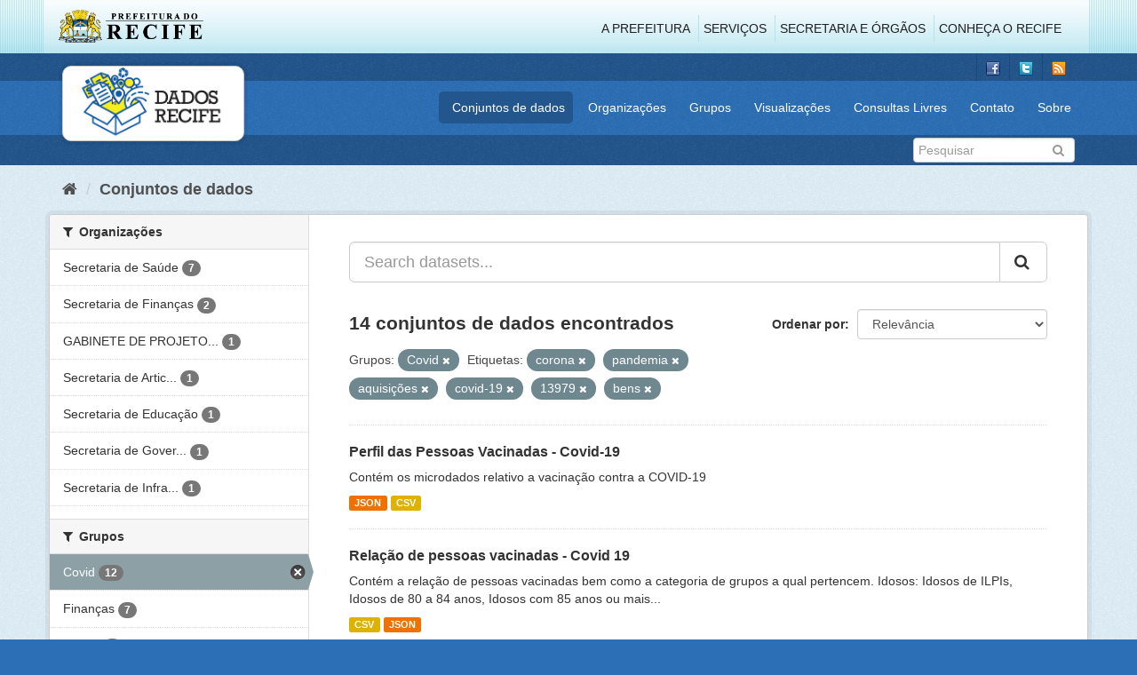

--- FILE ---
content_type: text/html; charset=utf-8
request_url: http://dados.recife.pe.gov.br/dataset?tags=corona&tags=pandemia&tags=aquisi%C3%A7%C3%B5es&groups=covid&tags=covid-19&tags=13979&tags=bens
body_size: 68652
content:
<!DOCTYPE html>
<!--[if IE 9]> <html lang="pt_BR" class="ie9"> <![endif]-->
<!--[if gt IE 8]><!--> <html lang="pt_BR"> <!--<![endif]-->
  <head>
    <link rel="stylesheet" type="text/css" href="/fanstatic/vendor/:version:2020-04-07T07:34:31.07/select2/select2.css" />
<link rel="stylesheet" type="text/css" href="/fanstatic/css/:version:2020-04-07T07:34:31.06/main.min.css" />
<link rel="stylesheet" type="text/css" href="/fanstatic/vendor/:version:2020-04-07T07:34:31.07/font-awesome/css/font-awesome.min.css" />
<link rel="stylesheet" type="text/css" href="/fanstatic/ckanext-geoview/:version:2019-10-08T10:45:21.02/css/geo-resource-styles.css" />

    <meta charset="utf-8" />
      <meta name="generator" content="ckan 2.8.2" />
      <meta name="viewport" content="width=device-width, initial-scale=1.0">
    <title>Conjuntos de dados - Portal de Dados Abertos da Cidade do Recife</title>

    
    
  <link rel="shortcut icon" href="/base/images/favicon.ico" />
    
  
    <script type="text/javascript">
  (function(i,s,o,g,r,a,m){i['GoogleAnalyticsObject']=r;i[r]=i[r]||function(){
  (i[r].q=i[r].q||[]).push(arguments)},i[r].l=1*new Date();a=s.createElement(o),
  m=s.getElementsByTagName(o)[0];a.async=1;a.src=g;m.parentNode.insertBefore(a,m)
  })(window,document,'script','//www.google-analytics.com/analytics.js','ga');

  ga('create', 'G-F8QPH4EF84', 'auto', {});
     
  ga('set', 'anonymizeIp', true);
  ga('send', 'pageview');
</script>
  

    
      
    
    


    
      
      
    
    
  </head>

  
  <body data-site-root="http://dados.recife.pe.gov.br/" data-locale-root="http://dados.recife.pe.gov.br/" >

    
    <div class="hide"><a href="#content">Pular para o conteúdo</a></div>
  

  
     
<header class="header-recife">
  <section class="header-recife-links">
    <div class="header-recife-bg">
      <div class="container">
        <div class="recife-row row">
          <div class="col-md-2">
            <div class="logo-recife"><a target="_blank" href="http://www.recife.pe.gov.br"><img title="" alt="" src="/base/images/logopcr.png"></a></div>
          </div>
          <div class="col-md-10">
            <div class="nav-recife" style="padding-top: 17px; padding-right: 10px;">
              <ul class="list-inline pull-right" >
                <li><a target="_blank" href="http://www2.recife.pe.gov.br/pagina/sobre-prefeitura-do-recife">A Prefeitura</a></li>
                <li class="r-li-recife"><a target="_blank" href="http://www2.recife.pe.gov.br/servicos/cidadao">Serviços</a></li>
                <li class="r-li-recife"><a target="_blank" href="http://www2.recife.pe.gov.br/pagina/horarios-de-atendimento-das-secretarias-e-orgaos">Secretaria e Órgãos</a></li>
                <li class="r-li-recife"><a target="_blank" href="http://www.turismonorecife.com.br/pt-br/a-cidade">Conheça o Recife</a></li>
              </ul>
            </div>
          </div>
        </div>
      </div>
    </div>
  </section>
</header>
<header class="account-masthead">
  <div class="container">
    <div class="account avatar">
      <ul class="unstyled">
        <li>
          <a href="https://www.facebook.com/CidadaoInteligente" target="_blank" title="Facebook">
            <i class="ckan-icon ckan-icon-fb"></i>
          </a>
        </li>
        <li>
          <a href="http://twitter.com/dadosRecife" target="_blank" title="Twitter">
            <i class="ckan-icon ckan-icon-twitter"></i>
          </a>
        </li>
        <li>
          <a href="/feeds/dataset.atom" target="_blank" title="Feed">
            <i class="ckan-icon ckan-icon-feed"></i>
          </a>
        </li>
      </ul>
    </div>
      
  </div>
</header>

<header class="navbar navbar-static-top masthead">
    
  <div class="container">
    <div class="navbar-right">
      <button data-target="#main-navigation-toggle" data-toggle="collapse" class="navbar-toggle collapsed" type="button">
        <span class="fa fa-bars"></span>
      </button>
    </div>
    <hgroup class=" navbar-left">
       
      <div class="box logo-dados-recife">
        <a class="logo" href="/"><img src="/base/images/logo-dados-recife.png" alt="Portal de Dados Abertos da Cidade do Recife" title="Portal de Dados Abertos da Cidade do Recife" /></a>
      </div>
       
    </hgroup>

    <div class="collapse navbar-collapse" id="main-navigation-toggle">
      
      <nav class="section navigation recife">
        <ul class="nav nav-pills">
           
            <li class="active"><a href="/dataset">Conjuntos de dados</a></li><li><a href="/organization">Organizações</a></li><li><a href="/group">Grupos</a></li><li><a href="/views-maps">Visualizações</a></li><li><a href="/consultas-livres">Consultas Livres</a></li><li><a href="/contato">Contato</a></li><li><a href="/about">Sobre</a></li> 
          
        </ul>
      </nav>
       
    </div>
  </div>
</header>

<header class="account-masthead">
  <div class="container">
		<div class="account avatar">
      
      <form class="section site-search simple-input" action="/dataset" method="get">
        <div class="field">
          <label for="field-sitewide-search">Buscar conjunto de dados</label>
          <input id="field-sitewide-search" type="text" class="form-control" name="q" placeholder="Pesquisar" />
          <button class="btn-search" type="submit"><i class="fa fa-search"></i></button>
        </div>
      </form>
      
    </div>
  </div>
</header>

  
    <div role="main">
      <div id="content" class="container">
        
          
            <div class="flash-messages">
              
                
              
            </div>
          

          
            <div class="toolbar">
              
                
                  <ol class="breadcrumb">
                    
<li class="home"><a href="/"><i class="fa fa-home"></i><span> Início</span></a></li>
                    
  <li class="active"><a href="dataset_search?action=search&amp;controller=package">Conjuntos de dados</a></li>

                  </ol>
                
              
            </div>
          

          <div class="row wrapper">
            
            
            

            
              <aside class="secondary col-sm-3">
                
                
<div class="filters">
  <div>
    
      

  
  
    
      
      
        <section class="module module-narrow module-shallow">
          
            <h2 class="module-heading">
              <i class="fa fa-filter"></i>
              
              Organizações
            </h2>
          
          
            
            
              <nav>
                <ul class="list-unstyled nav nav-simple nav-facet">
                  
                    
                    
                    
                    
                      <li class="nav-item">
                        <a href="/dataset?tags=covid-19&amp;tags=pandemia&amp;organization=secretaria-de-saude&amp;tags=aquisi%C3%A7%C3%B5es&amp;tags=corona&amp;groups=covid&amp;tags=13979&amp;tags=bens" title="">
                          <span class="item-label">Secretaria de Saúde</span>
                          <span class="hidden separator"> - </span>
                          <span class="item-count badge">7</span>
                        </a>
                      </li>
                  
                    
                    
                    
                    
                      <li class="nav-item">
                        <a href="/dataset?tags=covid-19&amp;tags=pandemia&amp;tags=aquisi%C3%A7%C3%B5es&amp;tags=corona&amp;groups=covid&amp;tags=13979&amp;organization=secretaria-de-financas&amp;tags=bens" title="">
                          <span class="item-label">Secretaria de Finanças</span>
                          <span class="hidden separator"> - </span>
                          <span class="item-count badge">2</span>
                        </a>
                      </li>
                  
                    
                    
                    
                    
                      <li class="nav-item">
                        <a href="/dataset?tags=covid-19&amp;tags=pandemia&amp;tags=aquisi%C3%A7%C3%B5es&amp;tags=corona&amp;groups=covid&amp;organization=gabinete-de-projetos-especiais-administracao-direta-gabpe&amp;tags=13979&amp;tags=bens" title="GABINETE DE PROJETOS ESPECIAIS -  ADMINISTRAÇÃO DIRETA - GABPE">
                          <span class="item-label">GABINETE DE PROJETO...</span>
                          <span class="hidden separator"> - </span>
                          <span class="item-count badge">1</span>
                        </a>
                      </li>
                  
                    
                    
                    
                    
                      <li class="nav-item">
                        <a href="/dataset?tags=covid-19&amp;tags=pandemia&amp;tags=aquisi%C3%A7%C3%B5es&amp;tags=corona&amp;groups=covid&amp;organization=secretaria-de-articulacao-politica-e-social&amp;tags=13979&amp;tags=bens" title="Secretaria de Articulação Política e Social">
                          <span class="item-label">Secretaria de Artic...</span>
                          <span class="hidden separator"> - </span>
                          <span class="item-count badge">1</span>
                        </a>
                      </li>
                  
                    
                    
                    
                    
                      <li class="nav-item">
                        <a href="/dataset?tags=covid-19&amp;tags=pandemia&amp;organization=secretaria-de-educacao&amp;tags=aquisi%C3%A7%C3%B5es&amp;tags=corona&amp;groups=covid&amp;tags=13979&amp;tags=bens" title="">
                          <span class="item-label">Secretaria de Educação</span>
                          <span class="hidden separator"> - </span>
                          <span class="item-count badge">1</span>
                        </a>
                      </li>
                  
                    
                    
                    
                    
                      <li class="nav-item">
                        <a href="/dataset?tags=covid-19&amp;tags=pandemia&amp;organization=secretaria-de-governo&amp;tags=aquisi%C3%A7%C3%B5es&amp;tags=corona&amp;groups=covid&amp;tags=13979&amp;tags=bens" title="Secretaria de Governo e Participação Social">
                          <span class="item-label">Secretaria de Gover...</span>
                          <span class="hidden separator"> - </span>
                          <span class="item-count badge">1</span>
                        </a>
                      </li>
                  
                    
                    
                    
                    
                      <li class="nav-item">
                        <a href="/dataset?tags=covid-19&amp;tags=pandemia&amp;tags=aquisi%C3%A7%C3%B5es&amp;tags=corona&amp;groups=covid&amp;organization=secretaria-de-infraestrutura-e-servicos-urbanos&amp;tags=13979&amp;tags=bens" title="Secretaria de Infraestrutura">
                          <span class="item-label">Secretaria de Infra...</span>
                          <span class="hidden separator"> - </span>
                          <span class="item-count badge">1</span>
                        </a>
                      </li>
                  
                </ul>
              </nav>

              <p class="module-footer">
                
                  
                
              </p>
            
            
          
        </section>
      
    
  

    
      

  
  
    
      
      
        <section class="module module-narrow module-shallow">
          
            <h2 class="module-heading">
              <i class="fa fa-filter"></i>
              
              Grupos
            </h2>
          
          
            
            
              <nav>
                <ul class="list-unstyled nav nav-simple nav-facet">
                  
                    
                    
                    
                    
                      <li class="nav-item active">
                        <a href="/dataset?tags=corona&amp;tags=pandemia&amp;tags=aquisi%C3%A7%C3%B5es&amp;tags=covid-19&amp;tags=13979&amp;tags=bens" title="">
                          <span class="item-label">Covid</span>
                          <span class="hidden separator"> - </span>
                          <span class="item-count badge">12</span>
                        </a>
                      </li>
                  
                    
                    
                    
                    
                      <li class="nav-item">
                        <a href="/dataset?tags=covid-19&amp;tags=pandemia&amp;tags=aquisi%C3%A7%C3%B5es&amp;tags=corona&amp;groups=covid&amp;groups=financas&amp;tags=13979&amp;tags=bens" title="">
                          <span class="item-label">Finanças</span>
                          <span class="hidden separator"> - </span>
                          <span class="item-count badge">7</span>
                        </a>
                      </li>
                  
                    
                    
                    
                    
                      <li class="nav-item">
                        <a href="/dataset?tags=covid-19&amp;tags=pandemia&amp;tags=aquisi%C3%A7%C3%B5es&amp;tags=corona&amp;groups=covid&amp;groups=saude&amp;tags=13979&amp;tags=bens" title="">
                          <span class="item-label">Saúde</span>
                          <span class="hidden separator"> - </span>
                          <span class="item-count badge">7</span>
                        </a>
                      </li>
                  
                    
                    
                    
                    
                      <li class="nav-item">
                        <a href="/dataset?tags=covid-19&amp;tags=pandemia&amp;tags=aquisi%C3%A7%C3%B5es&amp;tags=corona&amp;groups=covid&amp;groups=educacao&amp;tags=13979&amp;tags=bens" title="">
                          <span class="item-label">Educação</span>
                          <span class="hidden separator"> - </span>
                          <span class="item-count badge">1</span>
                        </a>
                      </li>
                  
                    
                    
                    
                    
                      <li class="nav-item">
                        <a href="/dataset?tags=covid-19&amp;tags=pandemia&amp;tags=aquisi%C3%A7%C3%B5es&amp;tags=corona&amp;groups=covid&amp;groups=governo-e-politica&amp;tags=13979&amp;tags=bens" title="">
                          <span class="item-label">Governo e Política</span>
                          <span class="hidden separator"> - </span>
                          <span class="item-count badge">1</span>
                        </a>
                      </li>
                  
                    
                    
                    
                    
                      <li class="nav-item">
                        <a href="/dataset?tags=covid-19&amp;tags=pandemia&amp;tags=aquisi%C3%A7%C3%B5es&amp;tags=corona&amp;groups=covid&amp;groups=turismo&amp;tags=13979&amp;tags=bens" title="">
                          <span class="item-label">Turismo</span>
                          <span class="hidden separator"> - </span>
                          <span class="item-count badge">1</span>
                        </a>
                      </li>
                  
                    
                    
                    
                    
                      <li class="nav-item">
                        <a href="/dataset?tags=covid-19&amp;tags=pandemia&amp;groups=urbanismo&amp;tags=aquisi%C3%A7%C3%B5es&amp;tags=corona&amp;groups=covid&amp;tags=13979&amp;tags=bens" title="">
                          <span class="item-label">Urbanismo</span>
                          <span class="hidden separator"> - </span>
                          <span class="item-count badge">1</span>
                        </a>
                      </li>
                  
                </ul>
              </nav>

              <p class="module-footer">
                
                  
                
              </p>
            
            
          
        </section>
      
    
  

    
      

  
  
    
      
      
        <section class="module module-narrow module-shallow">
          
            <h2 class="module-heading">
              <i class="fa fa-filter"></i>
              
              Etiquetas
            </h2>
          
          
            
            
              <nav>
                <ul class="list-unstyled nav nav-simple nav-facet">
                  
                    
                    
                    
                    
                      <li class="nav-item">
                        <a href="/dataset?tags=covid-19&amp;tags=pandemia&amp;tags=aquisi%C3%A7%C3%B5es&amp;tags=corona&amp;groups=covid&amp;tags=13979&amp;tags=bens&amp;tags=covid" title="">
                          <span class="item-label">covid</span>
                          <span class="hidden separator"> - </span>
                          <span class="item-count badge">13</span>
                        </a>
                      </li>
                  
                    
                    
                    
                    
                      <li class="nav-item active">
                        <a href="/dataset?tags=corona&amp;tags=pandemia&amp;tags=aquisi%C3%A7%C3%B5es&amp;groups=covid&amp;tags=13979&amp;tags=bens" title="">
                          <span class="item-label">covid-19</span>
                          <span class="hidden separator"> - </span>
                          <span class="item-count badge">12</span>
                        </a>
                      </li>
                  
                    
                    
                    
                    
                      <li class="nav-item active">
                        <a href="/dataset?tags=pandemia&amp;tags=aquisi%C3%A7%C3%B5es&amp;groups=covid&amp;tags=covid-19&amp;tags=13979&amp;tags=bens" title="">
                          <span class="item-label">corona</span>
                          <span class="hidden separator"> - </span>
                          <span class="item-count badge">11</span>
                        </a>
                      </li>
                  
                    
                    
                    
                    
                      <li class="nav-item active">
                        <a href="/dataset?tags=corona&amp;tags=pandemia&amp;tags=aquisi%C3%A7%C3%B5es&amp;groups=covid&amp;tags=covid-19&amp;tags=13979" title="">
                          <span class="item-label">bens</span>
                          <span class="hidden separator"> - </span>
                          <span class="item-count badge">7</span>
                        </a>
                      </li>
                  
                    
                    
                    
                    
                      <li class="nav-item">
                        <a href="/dataset?tags=covid-19&amp;tags=pandemia&amp;tags=aquisi%C3%A7%C3%B5es&amp;tags=corona&amp;groups=covid&amp;tags=13979&amp;tags=bens&amp;tags=corona+v%C3%ADrus" title="">
                          <span class="item-label">corona vírus</span>
                          <span class="hidden separator"> - </span>
                          <span class="item-count badge">7</span>
                        </a>
                      </li>
                  
                    
                    
                    
                    
                      <li class="nav-item active">
                        <a href="/dataset?tags=corona&amp;tags=aquisi%C3%A7%C3%B5es&amp;groups=covid&amp;tags=covid-19&amp;tags=13979&amp;tags=bens" title="">
                          <span class="item-label">pandemia</span>
                          <span class="hidden separator"> - </span>
                          <span class="item-count badge">7</span>
                        </a>
                      </li>
                  
                    
                    
                    
                    
                      <li class="nav-item">
                        <a href="/dataset?tags=covid-19&amp;tags=v%C3%ADrus&amp;tags=pandemia&amp;tags=aquisi%C3%A7%C3%B5es&amp;tags=corona&amp;groups=covid&amp;tags=13979&amp;tags=bens" title="">
                          <span class="item-label">vírus</span>
                          <span class="hidden separator"> - </span>
                          <span class="item-count badge">7</span>
                        </a>
                      </li>
                  
                    
                    
                    
                    
                      <li class="nav-item active">
                        <a href="/dataset?tags=corona&amp;tags=pandemia&amp;tags=aquisi%C3%A7%C3%B5es&amp;groups=covid&amp;tags=covid-19&amp;tags=bens" title="">
                          <span class="item-label">13979</span>
                          <span class="hidden separator"> - </span>
                          <span class="item-count badge">6</span>
                        </a>
                      </li>
                  
                    
                    
                    
                    
                      <li class="nav-item">
                        <a href="/dataset?tags=aquisi%C3%A7%C3%A3o&amp;tags=covid-19&amp;tags=pandemia&amp;tags=aquisi%C3%A7%C3%B5es&amp;tags=corona&amp;groups=covid&amp;tags=13979&amp;tags=bens" title="">
                          <span class="item-label">aquisição</span>
                          <span class="hidden separator"> - </span>
                          <span class="item-count badge">6</span>
                        </a>
                      </li>
                  
                    
                    
                    
                    
                      <li class="nav-item active">
                        <a href="/dataset?tags=corona&amp;tags=pandemia&amp;groups=covid&amp;tags=covid-19&amp;tags=13979&amp;tags=bens" title="">
                          <span class="item-label">aquisições</span>
                          <span class="hidden separator"> - </span>
                          <span class="item-count badge">6</span>
                        </a>
                      </li>
                  
                </ul>
              </nav>

              <p class="module-footer">
                
                  
                    <a href="/dataset?tags=corona&amp;tags=pandemia&amp;tags=aquisi%C3%A7%C3%B5es&amp;groups=covid&amp;tags=covid-19&amp;tags=13979&amp;tags=bens&amp;_tags_limit=0" class="read-more">Mostrar mais Etiquetas</a>
                  
                
              </p>
            
            
          
        </section>
      
    
  

    
      

  
  
    
      
      
        <section class="module module-narrow module-shallow">
          
            <h2 class="module-heading">
              <i class="fa fa-filter"></i>
              
              Formatos
            </h2>
          
          
            
            
              <nav>
                <ul class="list-unstyled nav nav-simple nav-facet">
                  
                    
                    
                    
                    
                      <li class="nav-item">
                        <a href="/dataset?tags=covid-19&amp;tags=pandemia&amp;tags=aquisi%C3%A7%C3%B5es&amp;tags=corona&amp;groups=covid&amp;res_format=CSV&amp;tags=13979&amp;tags=bens" title="">
                          <span class="item-label">CSV</span>
                          <span class="hidden separator"> - </span>
                          <span class="item-count badge">14</span>
                        </a>
                      </li>
                  
                    
                    
                    
                    
                      <li class="nav-item">
                        <a href="/dataset?tags=covid-19&amp;tags=pandemia&amp;tags=aquisi%C3%A7%C3%B5es&amp;res_format=JSON&amp;tags=corona&amp;groups=covid&amp;tags=13979&amp;tags=bens" title="">
                          <span class="item-label">JSON</span>
                          <span class="hidden separator"> - </span>
                          <span class="item-count badge">8</span>
                        </a>
                      </li>
                  
                    
                    
                    
                    
                      <li class="nav-item">
                        <a href="/dataset?tags=covid-19&amp;tags=pandemia&amp;tags=aquisi%C3%A7%C3%B5es&amp;tags=corona&amp;groups=covid&amp;tags=13979&amp;res_format=PDF&amp;tags=bens" title="">
                          <span class="item-label">PDF</span>
                          <span class="hidden separator"> - </span>
                          <span class="item-count badge">7</span>
                        </a>
                      </li>
                  
                </ul>
              </nav>

              <p class="module-footer">
                
                  
                
              </p>
            
            
          
        </section>
      
    
  

    
      

  
  
    
      
      
        <section class="module module-narrow module-shallow">
          
            <h2 class="module-heading">
              <i class="fa fa-filter"></i>
              
              Licenças
            </h2>
          
          
            
            
              <nav>
                <ul class="list-unstyled nav nav-simple nav-facet">
                  
                    
                    
                    
                    
                      <li class="nav-item">
                        <a href="/dataset?tags=covid-19&amp;tags=pandemia&amp;tags=aquisi%C3%A7%C3%B5es&amp;tags=corona&amp;groups=covid&amp;license_id=odc-odbl&amp;tags=13979&amp;tags=bens" title="Licença Aberta para Bases de Dados (ODbL) do Open Data Commons">
                          <span class="item-label">Licença Aberta para...</span>
                          <span class="hidden separator"> - </span>
                          <span class="item-count badge">14</span>
                        </a>
                      </li>
                  
                </ul>
              </nav>

              <p class="module-footer">
                
                  
                
              </p>
            
            
          
        </section>
      
    
  

    
  </div>
  <a class="close no-text hide-filters"><i class="fa fa-times-circle"></i><span class="text">close</span></a>
</div>

              </aside>
            

            
              <div class="primary col-sm-9 col-xs-12">
                
                
  <section class="module">
    <div class="module-content">
      
        
      
      
        
        
        







<form id="dataset-search-form" class="search-form" method="get" data-module="select-switch">

  
    <div class="input-group search-input-group">
      <input aria-label="Search datasets..." id="field-giant-search" type="text" class="form-control input-lg" name="q" value="" autocomplete="off" placeholder="Search datasets...">
      
      <span class="input-group-btn">
        <button class="btn btn-default btn-lg" type="submit" value="search">
          <i class="fa fa-search"></i>
        </button>
      </span>
      
    </div>
  

  
    <span>
  
  

  
  
  
  <input type="hidden" name="tags" value="corona" />
  
  
  
  
  
  <input type="hidden" name="tags" value="pandemia" />
  
  
  
  
  
  <input type="hidden" name="tags" value="aquisições" />
  
  
  
  
  
  <input type="hidden" name="groups" value="covid" />
  
  
  
  
  
  <input type="hidden" name="tags" value="covid-19" />
  
  
  
  
  
  <input type="hidden" name="tags" value="13979" />
  
  
  
  
  
  <input type="hidden" name="tags" value="bens" />
  
  
  
  </span>
  

  
    
      <div class="form-select form-group control-order-by">
        <label for="field-order-by">Ordenar por</label>
        <select id="field-order-by" name="sort" class="form-control">
          
            
              <option value="score desc, metadata_modified desc" selected="selected">Relevância</option>
            
          
            
              <option value="title_string asc">Nome Crescente</option>
            
          
            
              <option value="title_string desc">Nome Descrescente</option>
            
          
            
              <option value="metadata_modified desc">Modificada pela última vez</option>
            
          
            
          
        </select>
        
        <button class="btn btn-default js-hide" type="submit">Ir</button>
        
      </div>
    
  

  
    
      <h2>

  
  
  
  

14 conjuntos de dados encontrados</h2>
    
  

  
    
      <p class="filter-list">
        
          
          <span class="facet">Grupos:</span>
          
            <span class="filtered pill">Covid
              <a href="dataset?tags=corona&amp;tags=pandemia&amp;tags=aquisi%C3%A7%C3%B5es&amp;tags=covid-19&amp;tags=13979&amp;tags=bens" class="remove" title="Remover"><i class="fa fa-times"></i></a>
            </span>
          
        
          
          <span class="facet">Etiquetas:</span>
          
            <span class="filtered pill">corona
              <a href="dataset?tags=pandemia&amp;tags=aquisi%C3%A7%C3%B5es&amp;groups=covid&amp;tags=covid-19&amp;tags=13979&amp;tags=bens" class="remove" title="Remover"><i class="fa fa-times"></i></a>
            </span>
          
            <span class="filtered pill">pandemia
              <a href="dataset?tags=corona&amp;tags=aquisi%C3%A7%C3%B5es&amp;groups=covid&amp;tags=covid-19&amp;tags=13979&amp;tags=bens" class="remove" title="Remover"><i class="fa fa-times"></i></a>
            </span>
          
            <span class="filtered pill">aquisições
              <a href="dataset?tags=corona&amp;tags=pandemia&amp;groups=covid&amp;tags=covid-19&amp;tags=13979&amp;tags=bens" class="remove" title="Remover"><i class="fa fa-times"></i></a>
            </span>
          
            <span class="filtered pill">covid-19
              <a href="dataset?tags=corona&amp;tags=pandemia&amp;tags=aquisi%C3%A7%C3%B5es&amp;groups=covid&amp;tags=13979&amp;tags=bens" class="remove" title="Remover"><i class="fa fa-times"></i></a>
            </span>
          
            <span class="filtered pill">13979
              <a href="dataset?tags=corona&amp;tags=pandemia&amp;tags=aquisi%C3%A7%C3%B5es&amp;groups=covid&amp;tags=covid-19&amp;tags=bens" class="remove" title="Remover"><i class="fa fa-times"></i></a>
            </span>
          
            <span class="filtered pill">bens
              <a href="dataset?tags=corona&amp;tags=pandemia&amp;tags=aquisi%C3%A7%C3%B5es&amp;groups=covid&amp;tags=covid-19&amp;tags=13979" class="remove" title="Remover"><i class="fa fa-times"></i></a>
            </span>
          
        
      </p>
      <a class="show-filters btn btn-default">Filtrar Resultados</a>
    
  

</form>




      
      
        

  
    <ul class="dataset-list list-unstyled">
    	
	      
	        






  <li class="dataset-item">
    
      <div class="dataset-content">
        
          <h3 class="dataset-heading">
            
              
            
            
              <a href="/dataset/perfil-das-pessoas-vacinadas-covid-19">Perfil das Pessoas Vacinadas - Covid-19</a>
            
            
              
              
            
          </h3>
        
        
          
        
        
          
            <div>Contém os microdados relativo a vacinação contra a COVID-19</div>
          
        
      </div>
      
        
          
            <ul class="dataset-resources list-unstyled">
              
                
                <li>
                  <a href="/dataset/perfil-das-pessoas-vacinadas-covid-19" class="label label-default" data-format="json">JSON</a>
                </li>
                
                <li>
                  <a href="/dataset/perfil-das-pessoas-vacinadas-covid-19" class="label label-default" data-format="csv">CSV</a>
                </li>
                
              
            </ul>
          
        
      
    
  </li>

	      
	        






  <li class="dataset-item">
    
      <div class="dataset-content">
        
          <h3 class="dataset-heading">
            
              
            
            
              <a href="/dataset/relacao-de-pessoas-vacinadas-covid-19">Relação de pessoas vacinadas - Covid 19</a>
            
            
              
              
            
          </h3>
        
        
          
        
        
          
            <div>Contém a relação de pessoas vacinadas bem como a categoria de grupos a qual pertencem.
Idosos: Idosos de ILPIs, Idosos de 80 a 84 anos, Idosos com 85 anos ou mais...</div>
          
        
      </div>
      
        
          
            <ul class="dataset-resources list-unstyled">
              
                
                <li>
                  <a href="/dataset/relacao-de-pessoas-vacinadas-covid-19" class="label label-default" data-format="csv">CSV</a>
                </li>
                
                <li>
                  <a href="/dataset/relacao-de-pessoas-vacinadas-covid-19" class="label label-default" data-format="json">JSON</a>
                </li>
                
              
            </ul>
          
        
      
    
  </li>

	      
	        






  <li class="dataset-item">
    
      <div class="dataset-content">
        
          <h3 class="dataset-heading">
            
              
            
            
              <a href="/dataset/campanha-de-vacinacao-covid-19">Campanha de Vacinação Covid-19</a>
            
            
              
              
            
          </h3>
        
        
          
        
        
          
            <div>Contém os locais de vacinação que funcionarão no período de campanha de vacinação contra a Covid-19</div>
          
        
      </div>
      
        
          
            <ul class="dataset-resources list-unstyled">
              
                
                <li>
                  <a href="/dataset/campanha-de-vacinacao-covid-19" class="label label-default" data-format="csv">CSV</a>
                </li>
                
                <li>
                  <a href="/dataset/campanha-de-vacinacao-covid-19" class="label label-default" data-format="json">JSON</a>
                </li>
                
              
            </ul>
          
        
      
    
  </li>

	      
	        






  <li class="dataset-item">
    
      <div class="dataset-content">
        
          <h3 class="dataset-heading">
            
              
            
            
              <a href="/dataset/despesas-orcamentarias">Despesas Orçamentárias</a>
            
            
              
              
            
          </h3>
        
        
          
        
        
          
            <div>Despesas realizadas pelo governo municipal com serviços, obras e compras, com a finalidade de atender as necessidades coletivas da população.</div>
          
        
      </div>
      
        
          
            <ul class="dataset-resources list-unstyled">
              
                
                <li>
                  <a href="/dataset/despesas-orcamentarias" class="label label-default" data-format="csv">CSV</a>
                </li>
                
                <li>
                  <a href="/dataset/despesas-orcamentarias" class="label label-default" data-format="pdf">PDF</a>
                </li>
                
                <li>
                  <a href="/dataset/despesas-orcamentarias" class="label label-default" data-format="json">JSON</a>
                </li>
                
              
            </ul>
          
        
      
    
  </li>

	      
	        






  <li class="dataset-item">
    
      <div class="dataset-content">
        
          <h3 class="dataset-heading">
            
              
            
            
              <a href="/dataset/passaporte-da-vacina-relacao-dos-estabelecimentos-com-descontos">Passaporte da Vacina - Relação dos Estabelecimentos com Descontos</a>
            
            
              
              
            
          </h3>
        
        
          
        
        
          
            <div>Mostra a relação dos estabelecimentos com descontos para Vacinados.</div>
          
        
      </div>
      
        
          
            <ul class="dataset-resources list-unstyled">
              
                
                <li>
                  <a href="/dataset/passaporte-da-vacina-relacao-dos-estabelecimentos-com-descontos" class="label label-default" data-format="csv">CSV</a>
                </li>
                
                <li>
                  <a href="/dataset/passaporte-da-vacina-relacao-dos-estabelecimentos-com-descontos" class="label label-default" data-format="json">JSON</a>
                </li>
                
              
            </ul>
          
        
      
    
  </li>

	      
	        






  <li class="dataset-item">
    
      <div class="dataset-content">
        
          <h3 class="dataset-heading">
            
              
            
            
              <a href="/dataset/imposto-sobre-transmissao-de-bens-imoveis-itbi">Imposto sobre Transmissão de Bens Imóveis (ITBI)</a>
            
            
              
              
            
          </h3>
        
        
          
        
        
          
            <div>O Imposto sobre a Transmissão de Bens Imóveis (ITBI), pago na compra/venda de imóveis
Os dados contém a relação de transações imobiliárias com recolhimento de ITBI, contendo as...</div>
          
        
      </div>
      
        
          
            <ul class="dataset-resources list-unstyled">
              
                
                <li>
                  <a href="/dataset/imposto-sobre-transmissao-de-bens-imoveis-itbi" class="label label-default" data-format="json">JSON</a>
                </li>
                
                <li>
                  <a href="/dataset/imposto-sobre-transmissao-de-bens-imoveis-itbi" class="label label-default" data-format="csv">CSV</a>
                </li>
                
              
            </ul>
          
        
      
    
  </li>

	      
	        






  <li class="dataset-item">
    
      <div class="dataset-content">
        
          <h3 class="dataset-heading">
            
              
            
            
              <a href="/dataset/processos-de-aquisicoes-de-bens-e-servicos-oriundos-de-dispensas-ou-inexigibilidade">FMPI e FMAS - Processos de aquisições de bens e serviços oriundos de Dispensa...</a>
            
            
              
              
            
          </h3>
        
        
          
        
        
          
            <div>São os processos de aquisições de bens e serviços oriundos de Dispensas e Inexigibilidades, com base nas Leis nº 8.666/1993 e nº 13.979/2020, exclusivamente para as ações de...</div>
          
        
      </div>
      
        
          
            <ul class="dataset-resources list-unstyled">
              
                
                <li>
                  <a href="/dataset/processos-de-aquisicoes-de-bens-e-servicos-oriundos-de-dispensas-ou-inexigibilidade" class="label label-default" data-format="csv">CSV</a>
                </li>
                
                <li>
                  <a href="/dataset/processos-de-aquisicoes-de-bens-e-servicos-oriundos-de-dispensas-ou-inexigibilidade" class="label label-default" data-format="pdf">PDF</a>
                </li>
                
              
            </ul>
          
        
      
    
  </li>

	      
	        






  <li class="dataset-item">
    
      <div class="dataset-content">
        
          <h3 class="dataset-heading">
            
              
            
            
              <a href="/dataset/casos-graves-covid-19">Casos Graves – Covid-19</a>
            
            
              
              
            
          </h3>
        
        
          
        
        
          
            <div>Notificações de casos de Síndrome Respiratória Aguda Grave (SRAG) suspeitos para Covid-19 de residentes do Recife realizadas pela rede de saúde no sistema Notifica PE, da...</div>
          
        
      </div>
      
        
          
            <ul class="dataset-resources list-unstyled">
              
                
                <li>
                  <a href="/dataset/casos-graves-covid-19" class="label label-default" data-format="csv">CSV</a>
                </li>
                
                <li>
                  <a href="/dataset/casos-graves-covid-19" class="label label-default" data-format="json">JSON</a>
                </li>
                
              
            </ul>
          
        
      
    
  </li>

	      
	        






  <li class="dataset-item">
    
      <div class="dataset-content">
        
          <h3 class="dataset-heading">
            
              
            
            
              <a href="/dataset/casos-leves-covid-19">Casos Leves – Covid-19</a>
            
            
              
              
            
          </h3>
        
        
          
        
        
          
            <div>Notificações de casos leves suspeitos para Covid-19 de residentes do Recife realizadas pela rede de saúde no sistema e-SUS Notifica, do DATASUS desde abril de 2020</div>
          
        
      </div>
      
        
          
            <ul class="dataset-resources list-unstyled">
              
                
                <li>
                  <a href="/dataset/casos-leves-covid-19" class="label label-default" data-format="json">JSON</a>
                </li>
                
                <li>
                  <a href="/dataset/casos-leves-covid-19" class="label label-default" data-format="csv">CSV</a>
                </li>
                
              
            </ul>
          
        
      
    
  </li>

	      
	        






  <li class="dataset-item">
    
      <div class="dataset-content">
        
          <h3 class="dataset-heading">
            
              
            
            
              <a href="/dataset/seduc-processos-de-aquisicoes-de-bens-e-servicos-oriundos-de-dispensas-ou-inexigibilidades-covid-19">SEDUC - Processos de aquisições de bens e serviços oriundos de Dispensas ou I...</a>
            
            
              
              
            
          </h3>
        
        
          
        
        
          
            <div>São os processos de aquisições de bens e serviços oriundos de Dispensas e Inexigibilidades, com base nas Leis nº 8.666/1993 e nº 13.979/2020, exclusivamente para as ações de...</div>
          
        
      </div>
      
        
          
            <ul class="dataset-resources list-unstyled">
              
                
                <li>
                  <a href="/dataset/seduc-processos-de-aquisicoes-de-bens-e-servicos-oriundos-de-dispensas-ou-inexigibilidades-covid-19" class="label label-default" data-format="csv">CSV</a>
                </li>
                
                <li>
                  <a href="/dataset/seduc-processos-de-aquisicoes-de-bens-e-servicos-oriundos-de-dispensas-ou-inexigibilidades-covid-19" class="label label-default" data-format="pdf">PDF</a>
                </li>
                
              
            </ul>
          
        
      
    
  </li>

	      
	        






  <li class="dataset-item">
    
      <div class="dataset-content">
        
          <h3 class="dataset-heading">
            
              
            
            
              <a href="/dataset/segov-processos-de-aquisicoes-de-bens-e-servicos-oriundos-de-dispensas-ou-inexigibilidades-covid-19">SEGOV - Processos de aquisições de bens e serviços oriundos de Dispensas ou I...</a>
            
            
              
              
            
          </h3>
        
        
          
        
        
          
            <div>São os processos de aquisições de bens e serviços oriundos de Dispensas e Inexigibilidades, com base na Lei nº 13.979/2020, exclusivamente para as ações de enfrentamento da...</div>
          
        
      </div>
      
        
          
            <ul class="dataset-resources list-unstyled">
              
                
                <li>
                  <a href="/dataset/segov-processos-de-aquisicoes-de-bens-e-servicos-oriundos-de-dispensas-ou-inexigibilidades-covid-19" class="label label-default" data-format="csv">CSV</a>
                </li>
                
                <li>
                  <a href="/dataset/segov-processos-de-aquisicoes-de-bens-e-servicos-oriundos-de-dispensas-ou-inexigibilidades-covid-19" class="label label-default" data-format="pdf">PDF</a>
                </li>
                
              
            </ul>
          
        
      
    
  </li>

	      
	        






  <li class="dataset-item">
    
      <div class="dataset-content">
        
          <h3 class="dataset-heading">
            
              
            
            
              <a href="/dataset/seinfra-processos-de-aquisicoes-de-bens-e-servicos-oriundos-de-dispensas-ou-inexigibilidades">SEINFRA - Processos de aquisições de bens e serviços oriundos de Dispensas ou...</a>
            
            
              
              
            
          </h3>
        
        
          
        
        
          
            <div>São os processos de aquisições de bens e serviços oriundos de Dispensas e Inexigibilidades, com base na Lei nº 13.979/2020, exclusivamente para as ações de enfrentamento da...</div>
          
        
      </div>
      
        
          
            <ul class="dataset-resources list-unstyled">
              
                
                <li>
                  <a href="/dataset/seinfra-processos-de-aquisicoes-de-bens-e-servicos-oriundos-de-dispensas-ou-inexigibilidades" class="label label-default" data-format="csv">CSV</a>
                </li>
                
                <li>
                  <a href="/dataset/seinfra-processos-de-aquisicoes-de-bens-e-servicos-oriundos-de-dispensas-ou-inexigibilidades" class="label label-default" data-format="pdf">PDF</a>
                </li>
                
              
            </ul>
          
        
      
    
  </li>

	      
	        






  <li class="dataset-item">
    
      <div class="dataset-content">
        
          <h3 class="dataset-heading">
            
              
            
            
              <a href="/dataset/gabpe-processos-de-aquisicoes-de-bens-e-servicos-oriundos-de-dispensas-ou-inexigibilidades-covid-19">GABPE - Processos de aquisições de bens e serviços oriundos de Dispensas ou I...</a>
            
            
              
              
            
          </h3>
        
        
          
        
        
          
            <div>São os processos de aquisições de bens e serviços oriundos de Dispensas e Inexigibilidades, com base na Lei nº 13.979/2020, exclusivamente para as ações de enfrentamento da...</div>
          
        
      </div>
      
        
          
            <ul class="dataset-resources list-unstyled">
              
                
                <li>
                  <a href="/dataset/gabpe-processos-de-aquisicoes-de-bens-e-servicos-oriundos-de-dispensas-ou-inexigibilidades-covid-19" class="label label-default" data-format="csv">CSV</a>
                </li>
                
                <li>
                  <a href="/dataset/gabpe-processos-de-aquisicoes-de-bens-e-servicos-oriundos-de-dispensas-ou-inexigibilidades-covid-19" class="label label-default" data-format="pdf">PDF</a>
                </li>
                
              
            </ul>
          
        
      
    
  </li>

	      
	        






  <li class="dataset-item">
    
      <div class="dataset-content">
        
          <h3 class="dataset-heading">
            
              
            
            
              <a href="/dataset/fms-processos-de-aquisicoes-de-bens-e-servicos-oriundos-de-dispensas-ou-inexigibilidades">FMS - Processos de aquisições de bens e serviços oriundos de Dispensas ou Ine...</a>
            
            
              
              
            
          </h3>
        
        
          
        
        
          
            <div>São os processos de aquisições de bens e serviços oriundos de Dispensas e Inexigibilidades, com base nas Leis nº 8.666/1993 e nº 13.979/2020, exclusivamente para as ações de...</div>
          
        
      </div>
      
        
          
            <ul class="dataset-resources list-unstyled">
              
                
                <li>
                  <a href="/dataset/fms-processos-de-aquisicoes-de-bens-e-servicos-oriundos-de-dispensas-ou-inexigibilidades" class="label label-default" data-format="csv">CSV</a>
                </li>
                
                <li>
                  <a href="/dataset/fms-processos-de-aquisicoes-de-bens-e-servicos-oriundos-de-dispensas-ou-inexigibilidades" class="label label-default" data-format="pdf">PDF</a>
                </li>
                
              
            </ul>
          
        
      
    
  </li>

	      
	    
    </ul>
  

      
    </div>

    
      
    
  </section>

  
  <section class="module">
    <div class="module-content">
      
      <small>
        
        
        
           Você também pode ter acesso a esses registros usando a <a href="/api/3">API</a> (veja <a href="http://docs.ckan.org/en/2.8/api/">Documentação da API</a>). 
      </small>
      
    </div>
  </section>
  

              </div>
            
          </div>
        
      </div>
    </div>
  
    <footer class="site-footer">
  
  <div class="container center-block">
    <div class="row">
      <div class="col-md-3 footer-links-recife">
        <h2>O Portal</h2>
        <ul class="row-fluid">
          <li><a href="/about">Sobre o Portal</a></li>
          <li><a href="/base/doc/Plano_de_Dados_Abertos_do_Recife.pdf" target="_blank">Política de Dados Abertos da Prefeitura do Recife</a></li>
<li><a href="/base/doc/Sistematica_de_Atualizacao_de_Dados_do_Portal_de_Dados_Abertos_da_Prefeitura_do_Recife-v1.pdf" target="_blank">Sistemática de Atualização de Dados do Portal de Dados Abertos do Recife</a></li>
          <li><a href="/clipping">Notícias sobre o portal</a></li>
          <li><a href="/apps">Aplicativos</a></li>
          <li><a href="/views-maps">Visualizações</a></li>
          <li><a href="/perguntas-frequentes">Perguntas Frequentes</a>
          </li>
          <li><a href="/agradecimentos">Agradecimentos</a></li>
          <li><a href="https://github.com/stable-ckan" title="Código Fonte(Source Code)">Código Fonte (Source Code)</a>
          </li>
        </ul>
      </div>
      <div class="col-md-3 footer-links-recife">
        <h2>Manuais e Vídeos</h2>
        <ul class="row-fluid">
          <li><a href="http://www.w3c.br/pub/Materiais/PublicacoesW3C/Manual_Dados_Abertos_WEB.pdf" target="_blank">
              Manual de Dados Abertos W3C</a></li>
          <li><a href="http://www.w3c.br/pub/Materiais/PublicacoesW3C/manual_dados_abertos_desenvolvedores_web.pdf"
              target="_blank">Manual do desenvolvedor W3C</a></li>
          <li><a href="http://www.w3c.br/pub/Materiais/PublicacoesW3C/encarte_manual_desenvolvedores_web.pdf"
              target="_blank">Cartilha do desenvolvedor W3C</a></li>
          <li><a href="http://opendatahandbook.org/pt_BR/" target="_blank">Guia de Dados Abertos OKFN</a></li>
          <li><a href="http://vimeo.com/69632849" target="_blank">Dados Abertos para um dia a dia melhor</a></li>
        </ul>
      </div>
      <div class="col-md-3 footer-links-recife">
        <h2>Links de Interesse</h2>
        <ul class="row-fluid">
          <li><a href="http://www.dadosabertos.pe.gov.br" target="_blank">Dados Abertos Pernambuco</a></li>
          <li><a href="http://dados.gov.br" target="_blank">Dados.gov.br</a></li>
          <li><a href="http://riodatamine.com.br" target="_blank">Rio Datamine</a></li>
          <li><a href="http://www.dadosabertos.df.gov.br" target="_blank">Dados Abertos Distrito Federal</a></li>
          <li><a href="http://portaltransparencia.recife.pe.gov.br" target="_blank">Portal da Transparência do
              Recife</a></li>
          <li><a href="http://www.cidadaointeligente.rec.br" target="_blank">Cidadão Inteligente.Rec</a></li>
        </ul>
      </div>
      <div class="col-md-3 footer-links-recife">
        <h2>Saiba mais</h2>
        <ul class="row-fluid">
          <li><a href="/dados-abertos">O que são dados abertos?</a></li>
          <li><a href="https://leismunicipais.com.br/a/pe/r/recife/lei-ordinaria/2013/1787/17866/lei-ordinaria-n-17866-2013-disciplina-o-acesso-as-informacoes-publicas-e-regulamenta-as-restricoes-as-informacoes-sigilosas-no-ambito-do-poder-executivo-municipal" target="_blank">Lei de Acesso a informação municipal</a></li>
          <li><a href="http://www.acessoainformacao.gov.br/" target="_blank">Lei de acesso a informação</a></li>
          <li><a href="http://www.opengovpartnership.org/" target="_blank">Parceria para Governo Aberto</a></li>
          <li><a href="http://opendatacommons.org/" target="_blank">Open Data Commons</a></li>
        </ul>
      </div>
    </div>
    <div class="row">
      <div class="col-md-3 footer-links">
        
        <ul class="list-unstyled">
          
          <li><a href="/about">Sobre Portal de Dados Abertos da Cidade do Recife</a>
          </li>
          
        </ul>
        <ul class="list-unstyled">
          
          
          <li><a href="http://docs.ckan.org/en/2.8/api/">API do CKAN</a></li>
          <li><a href="http://www.okfn.org/" target="_blank">Open Knowledge Foundation</a></li>
          <li><a href="http://www.opendefinition.org/okd/" target="_blank"><img
                src="/base/images/od_80x15_blue.png"></a></li>
          
        </ul>
        
      </div>
      <div class="col-md-4 attribution">
        
        <p> <a class="text-hide ckan-footer-logo" href="http://ckan.org"             target="_blank">CKAN</a></p>
        
        
        
<form class="form-inline form-select lang-select" action="/util/redirect" data-module="select-switch" method="POST">
  <label for="field-lang-select">Idioma</label>
  <select id="field-lang-select" name="url" data-module="autocomplete" data-module-dropdown-class="lang-dropdown" data-module-container-class="lang-container">
    
      <option value="/pt_BR/dataset?tags=corona&amp;tags=pandemia&amp;tags=aquisi%C3%A7%C3%B5es&amp;groups=covid&amp;tags=covid-19&amp;tags=13979&amp;tags=bens" selected="selected">
        português (Brasil)
      </option>
    
      <option value="/en/dataset?tags=corona&amp;tags=pandemia&amp;tags=aquisi%C3%A7%C3%B5es&amp;groups=covid&amp;tags=covid-19&amp;tags=13979&amp;tags=bens" >
        English
      </option>
    
      <option value="/ja/dataset?tags=corona&amp;tags=pandemia&amp;tags=aquisi%C3%A7%C3%B5es&amp;groups=covid&amp;tags=covid-19&amp;tags=13979&amp;tags=bens" >
        日本語
      </option>
    
      <option value="/it/dataset?tags=corona&amp;tags=pandemia&amp;tags=aquisi%C3%A7%C3%B5es&amp;groups=covid&amp;tags=covid-19&amp;tags=13979&amp;tags=bens" >
        italiano
      </option>
    
      <option value="/cs_CZ/dataset?tags=corona&amp;tags=pandemia&amp;tags=aquisi%C3%A7%C3%B5es&amp;groups=covid&amp;tags=covid-19&amp;tags=13979&amp;tags=bens" >
        čeština (Česká republika)
      </option>
    
      <option value="/ca/dataset?tags=corona&amp;tags=pandemia&amp;tags=aquisi%C3%A7%C3%B5es&amp;groups=covid&amp;tags=covid-19&amp;tags=13979&amp;tags=bens" >
        català
      </option>
    
      <option value="/es/dataset?tags=corona&amp;tags=pandemia&amp;tags=aquisi%C3%A7%C3%B5es&amp;groups=covid&amp;tags=covid-19&amp;tags=13979&amp;tags=bens" >
        español
      </option>
    
      <option value="/fr/dataset?tags=corona&amp;tags=pandemia&amp;tags=aquisi%C3%A7%C3%B5es&amp;groups=covid&amp;tags=covid-19&amp;tags=13979&amp;tags=bens" >
        français
      </option>
    
      <option value="/el/dataset?tags=corona&amp;tags=pandemia&amp;tags=aquisi%C3%A7%C3%B5es&amp;groups=covid&amp;tags=covid-19&amp;tags=13979&amp;tags=bens" >
        Ελληνικά
      </option>
    
      <option value="/sv/dataset?tags=corona&amp;tags=pandemia&amp;tags=aquisi%C3%A7%C3%B5es&amp;groups=covid&amp;tags=covid-19&amp;tags=13979&amp;tags=bens" >
        svenska
      </option>
    
      <option value="/sr/dataset?tags=corona&amp;tags=pandemia&amp;tags=aquisi%C3%A7%C3%B5es&amp;groups=covid&amp;tags=covid-19&amp;tags=13979&amp;tags=bens" >
        српски
      </option>
    
      <option value="/no/dataset?tags=corona&amp;tags=pandemia&amp;tags=aquisi%C3%A7%C3%B5es&amp;groups=covid&amp;tags=covid-19&amp;tags=13979&amp;tags=bens" >
        norsk bokmål (Norge)
      </option>
    
      <option value="/sk/dataset?tags=corona&amp;tags=pandemia&amp;tags=aquisi%C3%A7%C3%B5es&amp;groups=covid&amp;tags=covid-19&amp;tags=13979&amp;tags=bens" >
        slovenčina
      </option>
    
      <option value="/fi/dataset?tags=corona&amp;tags=pandemia&amp;tags=aquisi%C3%A7%C3%B5es&amp;groups=covid&amp;tags=covid-19&amp;tags=13979&amp;tags=bens" >
        suomi
      </option>
    
      <option value="/ru/dataset?tags=corona&amp;tags=pandemia&amp;tags=aquisi%C3%A7%C3%B5es&amp;groups=covid&amp;tags=covid-19&amp;tags=13979&amp;tags=bens" >
        русский
      </option>
    
      <option value="/de/dataset?tags=corona&amp;tags=pandemia&amp;tags=aquisi%C3%A7%C3%B5es&amp;groups=covid&amp;tags=covid-19&amp;tags=13979&amp;tags=bens" >
        Deutsch
      </option>
    
      <option value="/pl/dataset?tags=corona&amp;tags=pandemia&amp;tags=aquisi%C3%A7%C3%B5es&amp;groups=covid&amp;tags=covid-19&amp;tags=13979&amp;tags=bens" >
        polski
      </option>
    
      <option value="/nl/dataset?tags=corona&amp;tags=pandemia&amp;tags=aquisi%C3%A7%C3%B5es&amp;groups=covid&amp;tags=covid-19&amp;tags=13979&amp;tags=bens" >
        Nederlands
      </option>
    
      <option value="/bg/dataset?tags=corona&amp;tags=pandemia&amp;tags=aquisi%C3%A7%C3%B5es&amp;groups=covid&amp;tags=covid-19&amp;tags=13979&amp;tags=bens" >
        български
      </option>
    
      <option value="/ko_KR/dataset?tags=corona&amp;tags=pandemia&amp;tags=aquisi%C3%A7%C3%B5es&amp;groups=covid&amp;tags=covid-19&amp;tags=13979&amp;tags=bens" >
        한국어 (대한민국)
      </option>
    
      <option value="/hu/dataset?tags=corona&amp;tags=pandemia&amp;tags=aquisi%C3%A7%C3%B5es&amp;groups=covid&amp;tags=covid-19&amp;tags=13979&amp;tags=bens" >
        magyar
      </option>
    
      <option value="/sl/dataset?tags=corona&amp;tags=pandemia&amp;tags=aquisi%C3%A7%C3%B5es&amp;groups=covid&amp;tags=covid-19&amp;tags=13979&amp;tags=bens" >
        slovenščina
      </option>
    
      <option value="/lv/dataset?tags=corona&amp;tags=pandemia&amp;tags=aquisi%C3%A7%C3%B5es&amp;groups=covid&amp;tags=covid-19&amp;tags=13979&amp;tags=bens" >
        latviešu
      </option>
    
      <option value="/ar/dataset?tags=corona&amp;tags=pandemia&amp;tags=aquisi%C3%A7%C3%B5es&amp;groups=covid&amp;tags=covid-19&amp;tags=13979&amp;tags=bens" >
        العربية
      </option>
    
      <option value="/tr/dataset?tags=corona&amp;tags=pandemia&amp;tags=aquisi%C3%A7%C3%B5es&amp;groups=covid&amp;tags=covid-19&amp;tags=13979&amp;tags=bens" >
        Türkçe
      </option>
    
      <option value="/mn_MN/dataset?tags=corona&amp;tags=pandemia&amp;tags=aquisi%C3%A7%C3%B5es&amp;groups=covid&amp;tags=covid-19&amp;tags=13979&amp;tags=bens" >
        монгол (Монгол)
      </option>
    
      <option value="/pt_PT/dataset?tags=corona&amp;tags=pandemia&amp;tags=aquisi%C3%A7%C3%B5es&amp;groups=covid&amp;tags=covid-19&amp;tags=13979&amp;tags=bens" >
        português (Portugal)
      </option>
    
      <option value="/es_AR/dataset?tags=corona&amp;tags=pandemia&amp;tags=aquisi%C3%A7%C3%B5es&amp;groups=covid&amp;tags=covid-19&amp;tags=13979&amp;tags=bens" >
        español (Argentina)
      </option>
    
      <option value="/tl/dataset?tags=corona&amp;tags=pandemia&amp;tags=aquisi%C3%A7%C3%B5es&amp;groups=covid&amp;tags=covid-19&amp;tags=13979&amp;tags=bens" >
        Filipino (Pilipinas)
      </option>
    
      <option value="/hr/dataset?tags=corona&amp;tags=pandemia&amp;tags=aquisi%C3%A7%C3%B5es&amp;groups=covid&amp;tags=covid-19&amp;tags=13979&amp;tags=bens" >
        hrvatski
      </option>
    
      <option value="/sr_Latn/dataset?tags=corona&amp;tags=pandemia&amp;tags=aquisi%C3%A7%C3%B5es&amp;groups=covid&amp;tags=covid-19&amp;tags=13979&amp;tags=bens" >
        srpski (latinica)
      </option>
    
      <option value="/en_AU/dataset?tags=corona&amp;tags=pandemia&amp;tags=aquisi%C3%A7%C3%B5es&amp;groups=covid&amp;tags=covid-19&amp;tags=13979&amp;tags=bens" >
        English (Australia)
      </option>
    
      <option value="/da_DK/dataset?tags=corona&amp;tags=pandemia&amp;tags=aquisi%C3%A7%C3%B5es&amp;groups=covid&amp;tags=covid-19&amp;tags=13979&amp;tags=bens" >
        dansk (Danmark)
      </option>
    
      <option value="/ne/dataset?tags=corona&amp;tags=pandemia&amp;tags=aquisi%C3%A7%C3%B5es&amp;groups=covid&amp;tags=covid-19&amp;tags=13979&amp;tags=bens" >
        नेपाली
      </option>
    
      <option value="/zh_TW/dataset?tags=corona&amp;tags=pandemia&amp;tags=aquisi%C3%A7%C3%B5es&amp;groups=covid&amp;tags=covid-19&amp;tags=13979&amp;tags=bens" >
        中文 (繁體, 台灣)
      </option>
    
      <option value="/ro/dataset?tags=corona&amp;tags=pandemia&amp;tags=aquisi%C3%A7%C3%B5es&amp;groups=covid&amp;tags=covid-19&amp;tags=13979&amp;tags=bens" >
        română
      </option>
    
      <option value="/he/dataset?tags=corona&amp;tags=pandemia&amp;tags=aquisi%C3%A7%C3%B5es&amp;groups=covid&amp;tags=covid-19&amp;tags=13979&amp;tags=bens" >
        עברית
      </option>
    
      <option value="/uk/dataset?tags=corona&amp;tags=pandemia&amp;tags=aquisi%C3%A7%C3%B5es&amp;groups=covid&amp;tags=covid-19&amp;tags=13979&amp;tags=bens" >
        українська
      </option>
    
      <option value="/vi/dataset?tags=corona&amp;tags=pandemia&amp;tags=aquisi%C3%A7%C3%B5es&amp;groups=covid&amp;tags=covid-19&amp;tags=13979&amp;tags=bens" >
        Tiếng Việt
      </option>
    
      <option value="/lt/dataset?tags=corona&amp;tags=pandemia&amp;tags=aquisi%C3%A7%C3%B5es&amp;groups=covid&amp;tags=covid-19&amp;tags=13979&amp;tags=bens" >
        lietuvių
      </option>
    
      <option value="/th/dataset?tags=corona&amp;tags=pandemia&amp;tags=aquisi%C3%A7%C3%B5es&amp;groups=covid&amp;tags=covid-19&amp;tags=13979&amp;tags=bens" >
        ไทย
      </option>
    
      <option value="/fa_IR/dataset?tags=corona&amp;tags=pandemia&amp;tags=aquisi%C3%A7%C3%B5es&amp;groups=covid&amp;tags=covid-19&amp;tags=13979&amp;tags=bens" >
        فارسی (ایران)
      </option>
    
      <option value="/id/dataset?tags=corona&amp;tags=pandemia&amp;tags=aquisi%C3%A7%C3%B5es&amp;groups=covid&amp;tags=covid-19&amp;tags=13979&amp;tags=bens" >
        Indonesia
      </option>
    
      <option value="/gl/dataset?tags=corona&amp;tags=pandemia&amp;tags=aquisi%C3%A7%C3%B5es&amp;groups=covid&amp;tags=covid-19&amp;tags=13979&amp;tags=bens" >
        galego
      </option>
    
      <option value="/sq/dataset?tags=corona&amp;tags=pandemia&amp;tags=aquisi%C3%A7%C3%B5es&amp;groups=covid&amp;tags=covid-19&amp;tags=13979&amp;tags=bens" >
        shqip
      </option>
    
      <option value="/zh_CN/dataset?tags=corona&amp;tags=pandemia&amp;tags=aquisi%C3%A7%C3%B5es&amp;groups=covid&amp;tags=covid-19&amp;tags=13979&amp;tags=bens" >
        中文 (简体, 中国)
      </option>
    
      <option value="/km/dataset?tags=corona&amp;tags=pandemia&amp;tags=aquisi%C3%A7%C3%B5es&amp;groups=covid&amp;tags=covid-19&amp;tags=13979&amp;tags=bens" >
        ខ្មែរ
      </option>
    
      <option value="/mk/dataset?tags=corona&amp;tags=pandemia&amp;tags=aquisi%C3%A7%C3%B5es&amp;groups=covid&amp;tags=covid-19&amp;tags=13979&amp;tags=bens" >
        македонски
      </option>
    
      <option value="/is/dataset?tags=corona&amp;tags=pandemia&amp;tags=aquisi%C3%A7%C3%B5es&amp;groups=covid&amp;tags=covid-19&amp;tags=13979&amp;tags=bens" >
        íslenska
      </option>
    
      <option value="/uk_UA/dataset?tags=corona&amp;tags=pandemia&amp;tags=aquisi%C3%A7%C3%B5es&amp;groups=covid&amp;tags=covid-19&amp;tags=13979&amp;tags=bens" >
        українська (Україна)
      </option>
    
  </select>
  <button class="btn btn-default js-hide" type="submit">Ir</button>
</form>
        
      </div>
      <div class="col-md-2 attribution">
        <!--<div class="box" style="marging: 0px; width: 215px;"><a class="hide-text" href="http://www.emprel.gov.br" title="Desenvolvimento pela Emprel" target="_blank">Emprel<img class="img-emprel-rodape" src="/base/images/marcaEmprel.jpg" /></a></div>-->
        <a class="text-hide" href="http://www.emprel.gov.br" title="Desenvolvimento pela Emprel"
          target="_blank">Emprel<img class="img-responsive img-emprel-rodape" src="/base/images/recife/emprel.png" /></a>
      </div>
    </div>
  </div>
  

  
  
  
</footer>
  
    
    
    
  
  
    
  
    
    <div class="js-hide" data-module="google-analytics"
      data-module-googleanalytics_resource_prefix="">
    </div>
  


      
  <script>document.getElementsByTagName('html')[0].className += ' js';</script>
<script type="text/javascript" src="/fanstatic/vendor/:version:2020-04-07T07:34:31.07/jquery.min.js"></script>
<script type="text/javascript" src="/fanstatic/vendor/:version:2020-04-07T07:34:31.07/:bundle:bootstrap/js/bootstrap.min.js;jed.min.js;moment-with-locales.js;select2/select2.min.js"></script>
<script type="text/javascript" src="/fanstatic/base/:version:2020-04-07T07:34:31.06/:bundle:plugins/jquery.inherit.min.js;plugins/jquery.proxy-all.min.js;plugins/jquery.url-helpers.min.js;plugins/jquery.date-helpers.min.js;plugins/jquery.slug.min.js;plugins/jquery.slug-preview.min.js;plugins/jquery.truncator.min.js;plugins/jquery.masonry.min.js;plugins/jquery.form-warning.min.js;plugins/jquery.images-loaded.min.js;sandbox.min.js;module.min.js;pubsub.min.js;client.min.js;notify.min.js;i18n.min.js;main.min.js;modules/select-switch.min.js;modules/slug-preview.min.js;modules/basic-form.min.js;modules/confirm-action.min.js;modules/api-info.min.js;modules/autocomplete.min.js;modules/custom-fields.min.js;modules/data-viewer.min.js;modules/table-selectable-rows.min.js;modules/resource-form.min.js;modules/resource-upload-field.min.js;modules/resource-reorder.min.js;modules/resource-view-reorder.min.js;modules/follow.min.js;modules/activity-stream.min.js;modules/dashboard.min.js;modules/resource-view-embed.min.js;view-filters.min.js;modules/resource-view-filters-form.min.js;modules/resource-view-filters.min.js;modules/table-toggle-more.min.js;modules/dataset-visibility.min.js;modules/media-grid.min.js;modules/image-upload.min.js;modules/followers-counter.min.js"></script>
<script type="text/javascript" src="/fanstatic/ckanext-googleanalytics/:version:2019-10-14T12:52:56.91/googleanalytics_event_tracking.js"></script></body>
</html>